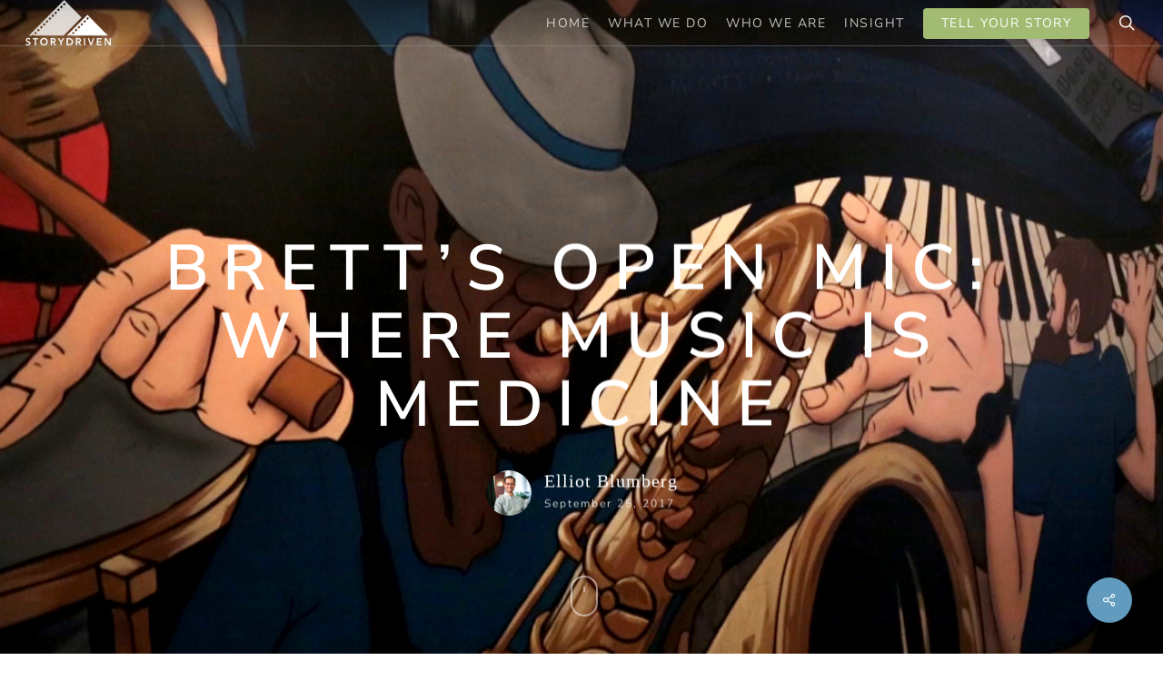

--- FILE ---
content_type: text/css
request_url: https://www.wearestorydriven.com/wp-content/themes/salient/css/build/header/header-perma-transparent.css?ver=15.0.8
body_size: 937
content:
.admin-bar #header-outer[data-permanent-transparent="1"],.logged-in.buddypress #header-outer[data-permanent-transparent="1"]{top:32px}#top #logo.no-image{transition:color .3s ease,margin .3s ease}body[data-bg-header=true] #header-outer[data-permanent-transparent="1"].transparent{pointer-events:none}body[data-bg-header=true] #header-outer[data-permanent-transparent="1"].transparent #header-secondary-outer,body[data-bg-header=true] #header-outer[data-permanent-transparent="1"].transparent #mobile-menu,body[data-bg-header=true] #header-outer[data-permanent-transparent="1"].transparent .right-aligned-menu-items,body[data-bg-header=true] #header-outer[data-permanent-transparent="1"].transparent .span_3,body[data-bg-header=true] #header-outer[data-permanent-transparent="1"].transparent .span_9{pointer-events:all}#header-outer[data-permanent-transparent="1"][data-transparent-header=true][data-transparent-shadow-helper=true].transparent:not(.dark-slide){background:linear-gradient(to bottom,rgba(0,0,0,.2) 0,rgba(0,0,0,0) 99%)}body[data-bg-header=true] #header-outer[data-permanent-transparent="1"].transparent{background-color:transparent!important;box-shadow:none;-webkit-box-shadow:none}body[data-bg-header=true] #header-outer[data-permanent-transparent="1"] #header-outer.dark-text #top nav ul .slide-out-widget-area-toggle a .lines,body[data-bg-header=true] #header-outer[data-permanent-transparent="1"] #header-outer.dark-text #top nav>ul>li>a,body[data-bg-header=true] #header-outer[data-permanent-transparent="1"] #header-outer.dark-text nav>ul>li>a>.sf-sub-indicator [class^=icon-],body[data-bg-header=true] #header-outer[data-permanent-transparent="1"] #header-outer.light-text #top nav ul .slide-out-widget-area-toggle a .lines,body[data-bg-header=true] #header-outer[data-permanent-transparent="1"].ascend #boxed #header-outer.dark-text .cart-menu .cart-icon-wrap .icon-salient-cart{opacity:1}#header-outer[data-permanent-transparent="1"][data-header-button_style=shadow_hover_scale].transparent #top nav ul .slide-out-widget-area-toggle[data-custom-color=true] a:hover .lines,body.material #header-outer[data-permanent-transparent="1"][data-header-button_style=shadow_hover_scale].transparent #top nav ul .slide-out-widget-area-toggle[data-custom-color=true] a:hover .lines-button:after,body:not(.material) #header-outer[data-permanent-transparent="1"][data-header-button_style=shadow_hover_scale].transparent #top nav ul .slide-out-widget-area-toggle[data-custom-color=true] a:hover .lines-button:after,body[data-bg-header=true] #header-outer[data-permanent-transparent="1"] .cart-menu .cart-icon-wrap .icon-salient-cart,body[data-bg-header=true] #header-outer[data-permanent-transparent="1"] .has_products .cart-menu .cart-icon-wrap .icon-salient-cart,body[data-bg-header=true] #header-outer[data-permanent-transparent="1"].transparent #top nav ul #nectar-user-account a span,body[data-bg-header=true] #header-outer[data-permanent-transparent="1"].transparent #top nav ul .slide-out-widget-area-toggle a .lines,body[data-bg-header=true] #header-outer[data-permanent-transparent="1"].transparent #top nav ul a .icon-salient-search{opacity:1!important}body[data-bg-header=true] #header-outer[data-permanent-transparent="1"] .cart-menu:hover .cart-icon-wrap .icon-salient-cart,body[data-bg-header=true] #header-outer[data-permanent-transparent="1"] .has_products .cart-menu:hover .cart-icon-wrap .icon-salient-cart,body[data-bg-header=true] #header-outer[data-permanent-transparent="1"].transparent #top nav ul .slide-out-widget-area-toggle a:hover .lines,body[data-bg-header=true] #header-outer[data-permanent-transparent="1"].transparent #top nav ul a:hover .icon-salient-search,body[data-bg-header=true].material #header-outer[data-permanent-transparent="1"].transparent #top nav ul .slide-out-widget-area-toggle a:hover .lines-button:after,body[data-bg-header=true]:not(.material) #header-outer[data-permanent-transparent="1"].transparent #top nav ul .slide-out-widget-area-toggle a:hover .lines-button:after{opacity:.8!important}body[data-bg-header=true].ascend #header-outer[data-permanent-transparent="1"][data-transparent-header=true][data-full-width=true][data-remove-border=true] #top nav ul #nectar-user-account a:after,body[data-bg-header=true].ascend #header-outer[data-permanent-transparent="1"][data-transparent-header=true][data-full-width=true][data-remove-border=true] #top nav ul #search-btn a:after,body[data-bg-header=true].ascend #header-outer[data-permanent-transparent="1"][data-transparent-header=true][data-full-width=true][data-remove-border=true] #top nav ul .slide-out-widget-area-toggle a:after,body[data-bg-header=true].ascend #header-outer[data-permanent-transparent="1"][data-transparent-header=true][data-full-width=true][data-remove-border=true] .cart-contents:after{border:none!important}#header-outer[data-permanent-transparent="1"].transparent:not(.side-widget-open) #top nav ul .slide-out-widget-area-toggle a .lines-button:after,body[data-bg-header=true] #header-outer[data-permanent-transparent="1"] .lines-button.x2 .lines,body[data-bg-header=true] #header-outer[data-permanent-transparent="1"] .lines-button.x2 .lines:after,body[data-bg-header=true] #header-outer[data-permanent-transparent="1"] .lines-button.x2 .lines:before,body[data-bg-header=true] #header-outer[data-permanent-transparent="1"] .slide-out-widget-area-toggle a i.label{opacity:1!important}body #header-outer[data-permanent-transparent="1"] .lines-button.x2 .lines:after,body[data-bg-header=true] #header-outer[data-permanent-transparent="1"] .lines-button.x2 .lines:before{opacity:1}body[data-bg-header=true] #header-outer[data-permanent-transparent="1"] .lines-button.x2.close .lines,body[data-bg-header=true] #header-outer[data-permanent-transparent="1"] .lines-button.x2.close .lines:after,body[data-bg-header=true] #header-outer[data-permanent-transparent="1"] .lines-button.x2.close .lines:before{-webkit-transition:top .5s ease,-webkit-transform .3s .4s ease,background-color .2s ease,opacity .2s ease;transition:top .5s ease,transform .3s .4s ease,background-color .2s ease,opacity .2s ease}body[data-bg-header=true] #header-outer[data-permanent-transparent="1"] .slide-out-widget-area-toggle .lines-button.x2.close .lines,body[data-bg-header=true] #header-outer[data-permanent-transparent="1"] .slide-out-widget-area-toggle .lines-button.x2.close .lines:after,body[data-bg-header=true] #header-outer[data-permanent-transparent="1"] .slide-out-widget-area-toggle .lines-button.x2.close .lines:before{-webkit-transition:top .5s ease,-webkit-transform .3s ease,background-color .2s ease,opacity .2s ease;transition:top .5s ease,transform .3s ease,background-color .2s ease,opacity .2s ease}#header-outer[data-transparent-header=true][data-format=centered-menu-bottom-bar][data-permanent-transparent="1"] #logo .dark-version,#header-outer[data-transparent-header=true][data-format=centered-menu-under-logo][data-permanent-transparent="1"] #logo .dark-version{position:absolute}body #header-outer[data-permanent-transparent="1"].transparent:not(.dark-slide)>#top .span_9>.slide-out-widget-area-toggle .lines-button:after,body #header-outer[data-permanent-transparent="1"].transparent:not(.dark-slide)>#top .span_9>.slide-out-widget-area-toggle .lines:after,body #header-outer[data-permanent-transparent="1"].transparent:not(.dark-slide)>#top .span_9>.slide-out-widget-area-toggle .lines:before{background-color:#fff!important}#header-outer[data-permanent-transparent="1"].transparent:not(.dark-slide) #top #mobile-cart-link i,#header-outer[data-permanent-transparent="1"].transparent:not(.dark-slide) .mobile-search .icon-salient-search,#header-outer[data-permanent-transparent="1"].transparent:not(.dark-slide) .mobile-user-account .icon-salient-m-user{color:#fff}#header-outer[data-permanent-transparent="1"].transparent:not(.dark-slide) #top #mobile-cart-link i{color:#fff!important}body #header-outer[data-permanent-transparent="1"].transparent.dark-slide>#top .span_9>.slide-out-widget-area-toggle .lines-button:after,body #header-outer[data-permanent-transparent="1"].transparent.dark-slide>#top .span_9>.slide-out-widget-area-toggle .lines:after,body #header-outer[data-permanent-transparent="1"].transparent.dark-slide>#top .span_9>.slide-out-widget-area-toggle .lines:before{background-color:#000!important}#header-outer[data-permanent-transparent="1"].transparent.dark-slide #top #mobile-cart-link i,#header-outer[data-permanent-transparent="1"].transparent.dark-slide .mobile-search .icon-salient-search,#header-outer[data-permanent-transparent="1"].transparent.dark-slide .mobile-user-account .icon-salient-m-user{color:#000}#header-outer[data-permanent-transparent="1"].transparent.dark-slide #top #mobile-cart-link i{color:#000!important}#header-outer[data-permanent-transparent="1"][data-transparent-header=true].transparent #logo img{opacity:0}#header-outer[data-permanent-transparent="1"][data-transparent-header=true].transparent:not(.dark-slide) #logo .starting-logo{opacity:1;-ms-filter:'alpha(opacity=100)'}#header-outer[data-permanent-transparent="1"][data-transparent-header=true].transparent.dark-slide #logo .starting-logo.dark-version{opacity:1;-ms-filter:'alpha(opacity=100)'}#header-outer[data-permanent-transparent="1"][data-transparent-header=true].transparent.dark-slide #logo img:not(.dark-version),#header-outer[data-permanent-transparent="1"][data-transparent-header=true].transparent:not(.dark-slide) #logo img.dark-version{opacity:0!important}body.material #search-outer.material-open{pointer-events:all}@media only screen and (min-width :1000px){#header-outer[data-format=centered-menu-bottom-bar][data-permanent-transparent="1"] #top #logo img.dark-version,#header-outer[data-format=centered-menu-under-logo][data-permanent-transparent="1"] #top #logo img.dark-version{left:50%;transform:translateX(-50%);-webkit-transform:translateX(-50%)}}@media only screen and (min-width :1px) and (max-width :999px){body #header-outer[data-permanent-transparent="1"].transparent.dark-slide #top .span_3 #logo[data-supplied-ml-starting-dark=true] img.mobile-only-logo.starting-logo.dark-version{opacity:1!important}body #header-outer[data-permanent-transparent="1"].transparent.dark-slide #top .span_3 #logo[data-supplied-ml-starting=true] img.mobile-only-logo.starting-logo:not(.dark-version),body #header-outer[data-permanent-transparent="1"].transparent:not(.dark-slide) #top .span_3 #logo[data-supplied-ml-starting-dark=true] img.mobile-only-logo.starting-logo.dark-version{opacity:0!important}}

--- FILE ---
content_type: application/javascript; charset=UTF-8
request_url: https://www.wearestorydriven.com/cdn-cgi/challenge-platform/scripts/jsd/main.js
body_size: 4517
content:
window._cf_chl_opt={VnHPF6:'b'};~function(Y,c,v,L,f,g,j,m){Y=y,function(X,n,Dj,Z,U,I){for(Dj={X:337,n:298,U:301,I:332,h:345,C:320,A:256,H:278,i:329,x:288},Z=y,U=X();!![];)try{if(I=parseInt(Z(Dj.X))/1+-parseInt(Z(Dj.n))/2*(-parseInt(Z(Dj.U))/3)+parseInt(Z(Dj.I))/4*(-parseInt(Z(Dj.h))/5)+parseInt(Z(Dj.C))/6*(parseInt(Z(Dj.A))/7)+parseInt(Z(Dj.H))/8+parseInt(Z(Dj.i))/9+-parseInt(Z(Dj.x))/10,n===I)break;else U.push(U.shift())}catch(h){U.push(U.shift())}}(D,419533),c=this||self,v=c[Y(259)],L=function(Dt,DG,Dp,Dk,Dm,l,n,U,I){return Dt={X:257,n:306},DG={X:330,n:330,U:331,I:330,h:349,C:343,A:343},Dp={X:275},Dk={X:275,n:343,U:284,I:270,h:325,C:325,A:262,H:331,i:330,x:331,z:330,V:325,F:262,s:331,M:331,o:330,R:331,d:331,K:331,N:349},Dm={X:356,n:343},l=Y,n=String[l(Dt.X)],U={'h':function(h){return null==h?'':U.g(h,6,function(C,D0){return D0=y,D0(Dm.X)[D0(Dm.n)](C)})},'g':function(C,A,H,D1,i,x,z,V,F,s,M,o,R,K,N,E,W,S){if(D1=l,null==C)return'';for(x={},z={},V='',F=2,s=3,M=2,o=[],R=0,K=0,N=0;N<C[D1(Dk.X)];N+=1)if(E=C[D1(Dk.n)](N),Object[D1(Dk.U)][D1(Dk.I)][D1(Dk.h)](x,E)||(x[E]=s++,z[E]=!0),W=V+E,Object[D1(Dk.U)][D1(Dk.I)][D1(Dk.C)](x,W))V=W;else{if(Object[D1(Dk.U)][D1(Dk.I)][D1(Dk.h)](z,V)){if(256>V[D1(Dk.A)](0)){for(i=0;i<M;R<<=1,A-1==K?(K=0,o[D1(Dk.H)](H(R)),R=0):K++,i++);for(S=V[D1(Dk.A)](0),i=0;8>i;R=R<<1|1&S,A-1==K?(K=0,o[D1(Dk.H)](H(R)),R=0):K++,S>>=1,i++);}else{for(S=1,i=0;i<M;R=R<<1.56|S,A-1==K?(K=0,o[D1(Dk.H)](H(R)),R=0):K++,S=0,i++);for(S=V[D1(Dk.A)](0),i=0;16>i;R=R<<1.52|S&1,A-1==K?(K=0,o[D1(Dk.H)](H(R)),R=0):K++,S>>=1,i++);}F--,0==F&&(F=Math[D1(Dk.i)](2,M),M++),delete z[V]}else for(S=x[V],i=0;i<M;R=1&S|R<<1.27,K==A-1?(K=0,o[D1(Dk.x)](H(R)),R=0):K++,S>>=1,i++);V=(F--,0==F&&(F=Math[D1(Dk.z)](2,M),M++),x[W]=s++,String(E))}if(V!==''){if(Object[D1(Dk.U)][D1(Dk.I)][D1(Dk.V)](z,V)){if(256>V[D1(Dk.A)](0)){for(i=0;i<M;R<<=1,A-1==K?(K=0,o[D1(Dk.x)](H(R)),R=0):K++,i++);for(S=V[D1(Dk.F)](0),i=0;8>i;R=S&1|R<<1.12,K==A-1?(K=0,o[D1(Dk.x)](H(R)),R=0):K++,S>>=1,i++);}else{for(S=1,i=0;i<M;R=S|R<<1,K==A-1?(K=0,o[D1(Dk.s)](H(R)),R=0):K++,S=0,i++);for(S=V[D1(Dk.F)](0),i=0;16>i;R=R<<1|1.57&S,A-1==K?(K=0,o[D1(Dk.M)](H(R)),R=0):K++,S>>=1,i++);}F--,F==0&&(F=Math[D1(Dk.o)](2,M),M++),delete z[V]}else for(S=x[V],i=0;i<M;R=1.05&S|R<<1.02,A-1==K?(K=0,o[D1(Dk.R)](H(R)),R=0):K++,S>>=1,i++);F--,F==0&&M++}for(S=2,i=0;i<M;R=1.44&S|R<<1,K==A-1?(K=0,o[D1(Dk.d)](H(R)),R=0):K++,S>>=1,i++);for(;;)if(R<<=1,K==A-1){o[D1(Dk.K)](H(R));break}else K++;return o[D1(Dk.N)]('')},'j':function(h,DP,D2){return DP={X:262},D2=l,null==h?'':h==''?null:U.i(h[D2(Dp.X)],32768,function(C,D3){return D3=D2,h[D3(DP.X)](C)})},'i':function(C,A,H,D4,i,x,z,V,F,s,M,o,R,K,N,E,S,W){for(D4=l,i=[],x=4,z=4,V=3,F=[],o=H(0),R=A,K=1,s=0;3>s;i[s]=s,s+=1);for(N=0,E=Math[D4(DG.X)](2,2),M=1;M!=E;W=o&R,R>>=1,0==R&&(R=A,o=H(K++)),N|=M*(0<W?1:0),M<<=1);switch(N){case 0:for(N=0,E=Math[D4(DG.X)](2,8),M=1;E!=M;W=o&R,R>>=1,R==0&&(R=A,o=H(K++)),N|=(0<W?1:0)*M,M<<=1);S=n(N);break;case 1:for(N=0,E=Math[D4(DG.n)](2,16),M=1;E!=M;W=o&R,R>>=1,0==R&&(R=A,o=H(K++)),N|=(0<W?1:0)*M,M<<=1);S=n(N);break;case 2:return''}for(s=i[3]=S,F[D4(DG.U)](S);;){if(K>C)return'';for(N=0,E=Math[D4(DG.I)](2,V),M=1;M!=E;W=o&R,R>>=1,0==R&&(R=A,o=H(K++)),N|=(0<W?1:0)*M,M<<=1);switch(S=N){case 0:for(N=0,E=Math[D4(DG.I)](2,8),M=1;E!=M;W=o&R,R>>=1,R==0&&(R=A,o=H(K++)),N|=M*(0<W?1:0),M<<=1);i[z++]=n(N),S=z-1,x--;break;case 1:for(N=0,E=Math[D4(DG.n)](2,16),M=1;E!=M;W=R&o,R>>=1,R==0&&(R=A,o=H(K++)),N|=(0<W?1:0)*M,M<<=1);i[z++]=n(N),S=z-1,x--;break;case 2:return F[D4(DG.h)]('')}if(x==0&&(x=Math[D4(DG.X)](2,V),V++),i[S])S=i[S];else if(z===S)S=s+s[D4(DG.C)](0);else return null;F[D4(DG.U)](S),i[z++]=s+S[D4(DG.A)](0),x--,s=S,0==x&&(x=Math[D4(DG.I)](2,V),V++)}}},I={},I[l(Dt.n)]=U.h,I}(),f={},f[Y(295)]='o',f[Y(302)]='s',f[Y(305)]='u',f[Y(267)]='z',f[Y(309)]='n',f[Y(323)]='I',f[Y(271)]='b',g=f,c[Y(334)]=function(X,U,I,h,DA,DC,Dh,D9,A,H,i,x,z,V){if(DA={X:358,n:247,U:251,I:358,h:247,C:277,A:338,H:327,i:277,x:260,z:264,V:275,F:255,s:350},DC={X:287,n:275,U:276},Dh={X:284,n:270,U:325,I:331},D9=Y,U===null||void 0===U)return h;for(A=a(U),X[D9(DA.X)][D9(DA.n)]&&(A=A[D9(DA.U)](X[D9(DA.I)][D9(DA.h)](U))),A=X[D9(DA.C)][D9(DA.A)]&&X[D9(DA.H)]?X[D9(DA.i)][D9(DA.A)](new X[(D9(DA.H))](A)):function(F,DD,s){for(DD=D9,F[DD(DC.X)](),s=0;s<F[DD(DC.n)];F[s+1]===F[s]?F[DD(DC.U)](s+1,1):s+=1);return F}(A),H='nAsAaAb'.split('A'),H=H[D9(DA.x)][D9(DA.z)](H),i=0;i<A[D9(DA.V)];x=A[i],z=O(X,U,x),H(z)?(V=z==='s'&&!X[D9(DA.F)](U[x]),D9(DA.s)===I+x?C(I+x,z):V||C(I+x,U[x])):C(I+x,z),i++);return h;function C(F,s,D8){D8=y,Object[D8(Dh.X)][D8(Dh.n)][D8(Dh.U)](h,s)||(h[s]=[]),h[s][D8(Dh.I)](F)}},j=Y(244)[Y(282)](';'),m=j[Y(260)][Y(264)](j),c[Y(336)]=function(X,n,Dw,Dy,U,I,h,C){for(Dw={X:269,n:275,U:242,I:331,h:321},Dy=Y,U=Object[Dy(Dw.X)](n),I=0;I<U[Dy(Dw.n)];I++)if(h=U[I],h==='f'&&(h='N'),X[h]){for(C=0;C<n[U[I]][Dy(Dw.n)];-1===X[h][Dy(Dw.U)](n[U[I]][C])&&(m(n[U[I]][C])||X[h][Dy(Dw.I)]('o.'+n[U[I]][C])),C++);}else X[h]=n[U[I]][Dy(Dw.h)](function(A){return'o.'+A})},B();function J(X,n,De,D5){return De={X:315,n:315,U:284,I:243,h:325,C:242,A:354},D5=Y,n instanceof X[D5(De.X)]&&0<X[D5(De.n)][D5(De.U)][D5(De.I)][D5(De.h)](n)[D5(De.C)](D5(De.A))}function O(X,n,U,DT,D6,I){D6=(DT={X:344,n:277,U:318,I:277,h:300},Y);try{return n[U][D6(DT.X)](function(){}),'p'}catch(h){}try{if(null==n[U])return n[U]===void 0?'u':'x'}catch(C){return'i'}return X[D6(DT.n)][D6(DT.U)](n[U])?'a':n[U]===X[D6(DT.I)]?'p5':n[U]===!0?'T':n[U]===!1?'F':(I=typeof n[U],D6(DT.h)==I?J(X,n[U])?'N':'f':g[I]||'?')}function y(X,Q,n){return n=D(),y=function(U,c,v){return U=U-242,v=n[U],v},y(X,Q)}function B(Dq,DE,DK,Dg,X,n,U,I,h){if(Dq={X:258,n:348,U:339,I:341,h:319,C:248,A:252,H:252},DE={X:339,n:341,U:252},DK={X:274},Dg=Y,X=c[Dg(Dq.X)],!X)return;if(!P())return;(n=![],U=X[Dg(Dq.n)]===!![],I=function(DJ,C){if(DJ=Dg,!n){if(n=!![],!P())return;C=b(),G(C.r,function(A){T(X,A)}),C.e&&e(DJ(DK.X),C.e)}},v[Dg(Dq.U)]!==Dg(Dq.I))?I():c[Dg(Dq.h)]?v[Dg(Dq.h)](Dg(Dq.C),I):(h=v[Dg(Dq.A)]||function(){},v[Dg(Dq.H)]=function(DO){DO=Dg,h(),v[DO(DE.X)]!==DO(DE.n)&&(v[DO(DE.U)]=h,I())})}function k(X,Dx,DQ){return Dx={X:261},DQ=Y,Math[DQ(Dx.X)]()<X}function b(Di,DX,U,I,h,C,A){DX=(Di={X:351,n:314,U:347,I:249,h:245,C:352,A:263,H:322,i:285,x:283,z:286,V:359},Y);try{return U=v[DX(Di.X)](DX(Di.n)),U[DX(Di.U)]=DX(Di.I),U[DX(Di.h)]='-1',v[DX(Di.C)][DX(Di.A)](U),I=U[DX(Di.H)],h={},h=BAnB4(I,I,'',h),h=BAnB4(I,I[DX(Di.i)]||I[DX(Di.x)],'n.',h),h=BAnB4(I,U[DX(Di.z)],'d.',h),v[DX(Di.C)][DX(Di.V)](U),C={},C.r=h,C.e=null,C}catch(H){return A={},A.r={},A.e=H,A}}function T(U,I,DW,Da,h,C,A){if(DW={X:293,n:348,U:294,I:317,h:333,C:342,A:294,H:250,i:292,x:333,z:280,V:304,F:250},Da=Y,h=Da(DW.X),!U[Da(DW.n)])return;I===Da(DW.U)?(C={},C[Da(DW.I)]=h,C[Da(DW.h)]=U.r,C[Da(DW.C)]=Da(DW.A),c[Da(DW.H)][Da(DW.i)](C,'*')):(A={},A[Da(DW.I)]=h,A[Da(DW.x)]=U.r,A[Da(DW.C)]=Da(DW.z),A[Da(DW.V)]=I,c[Da(DW.F)][Da(DW.i)](A,'*'))}function D(Du){return Du='loading,event,charAt,catch,5BJTvkm,status,style,api,join,d.cookie,createElement,body,onerror,[native code],mAxV0,G3toR9kuBCV$b8TmfxHWAQsc1Fgde2XP6Ea4wSzpyYlNK0jvOILr5ZDJMiU7h-nq+,timeout,Object,removeChild,indexOf,toString,_cf_chl_opt;WVJdi2;tGfE6;eHFr4;rZpcH7;DMab5;uBWD2;TZOO6;NFIEc5;SBead5;rNss8;ssnu4;WlNXb1;QNPd6;BAnB4;Jxahl3;fLDZ5;fAvt5,tabIndex,BHcSU3,getOwnPropertyNames,DOMContentLoaded,display: none,parent,concat,onreadystatechange,_cf_chl_opt,jsd,isNaN,7RinEIt,fromCharCode,__CF$cv$params,document,includes,random,charCodeAt,appendChild,bind,/invisible/jsd,onload,symbol,getPrototypeOf,keys,hasOwnProperty,boolean,XMLHttpRequest,xhr-error,error on cf_chl_props,length,splice,Array,2933616HKOJoZ,errorInfoObject,error,POST,split,navigator,prototype,clientInformation,contentDocument,sort,11712540BNrElv,floor,/jsd/oneshot/13c98df4ef2d/0.9591527459901525:1764830994:rrh1Ld9MbF0kkPc-QklY9aH0tclGAD_SmkLVGhUIqyA/,/cdn-cgi/challenge-platform/h/,postMessage,cloudflare-invisible,success,object,open,wfJU3,217076NaOkrb,chlApiClientVersion,function,6BdbwuI,string,ontimeout,detail,undefined,bYdwdAvk,http-code:,VnHPF6,number,now,chctx,chlApiRumWidgetAgeMs,stringify,iframe,Function,msg,source,isArray,addEventListener,2133774vXwrsg,map,contentWindow,bigint,chlApiUrl,call,chlApiSitekey,Set,/b/ov1/0.9591527459901525:1764830994:rrh1Ld9MbF0kkPc-QklY9aH0tclGAD_SmkLVGhUIqyA/,6123834wMZwbN,pow,push,2440312ICVjrj,sid,BAnB4,NUDr6,Jxahl3,581032UyCpPG,from,readyState,send'.split(','),D=function(){return Du},D()}function G(X,n,DM,Ds,DF,DV,DU,U,I){DM={X:258,n:272,U:296,I:281,h:291,C:253,A:308,H:290,i:348,x:357,z:303,V:266,F:353,s:340,M:306,o:313},Ds={X:273},DF={X:346,n:294,U:307,I:346},DV={X:357},DU=Y,U=c[DU(DM.X)],I=new c[(DU(DM.n))](),I[DU(DM.U)](DU(DM.I),DU(DM.h)+c[DU(DM.C)][DU(DM.A)]+DU(DM.H)+U.r),U[DU(DM.i)]&&(I[DU(DM.x)]=5e3,I[DU(DM.z)]=function(Dc){Dc=DU,n(Dc(DV.X))}),I[DU(DM.V)]=function(Dv){Dv=DU,I[Dv(DF.X)]>=200&&I[Dv(DF.X)]<300?n(Dv(DF.n)):n(Dv(DF.U)+I[Dv(DF.I)])},I[DU(DM.F)]=function(DL){DL=DU,n(DL(Ds.X))},I[DU(DM.s)](L[DU(DM.M)](JSON[DU(DM.o)](X)))}function P(Dz,Dn,X,n,U,I){return Dz={X:258,n:289,U:289,I:310},Dn=Y,X=c[Dn(Dz.X)],n=3600,U=Math[Dn(Dz.n)](+atob(X.t)),I=Math[Dn(Dz.U)](Date[Dn(Dz.I)]()/1e3),I-U>n?![]:!![]}function a(X,DI,D7,n){for(DI={X:251,n:269,U:268},D7=Y,n=[];X!==null;n=n[D7(DI.X)](Object[D7(DI.n)](X)),X=Object[D7(DI.U)](X));return n}function e(I,h,DR,Df,C,A,H,i,x,z,V,F){if(DR={X:316,n:280,U:258,I:291,h:253,C:308,A:328,H:265,i:272,x:296,z:281,V:357,F:303,s:326,M:253,o:297,R:324,d:335,K:312,N:246,E:299,W:355,S:279,Dd:311,DK:317,DN:254,DE:340,Dq:306},Df=Y,!k(.01))return![];A=(C={},C[Df(DR.X)]=I,C[Df(DR.n)]=h,C);try{H=c[Df(DR.U)],i=Df(DR.I)+c[Df(DR.h)][Df(DR.C)]+Df(DR.A)+H.r+Df(DR.H),x=new c[(Df(DR.i))](),x[Df(DR.x)](Df(DR.z),i),x[Df(DR.V)]=2500,x[Df(DR.F)]=function(){},z={},z[Df(DR.s)]=c[Df(DR.M)][Df(DR.o)],z[Df(DR.R)]=c[Df(DR.h)][Df(DR.d)],z[Df(DR.K)]=c[Df(DR.M)][Df(DR.N)],z[Df(DR.E)]=c[Df(DR.h)][Df(DR.W)],V=z,F={},F[Df(DR.S)]=A,F[Df(DR.Dd)]=V,F[Df(DR.DK)]=Df(DR.DN),x[Df(DR.DE)](L[Df(DR.Dq)](F))}catch(s){}}}()